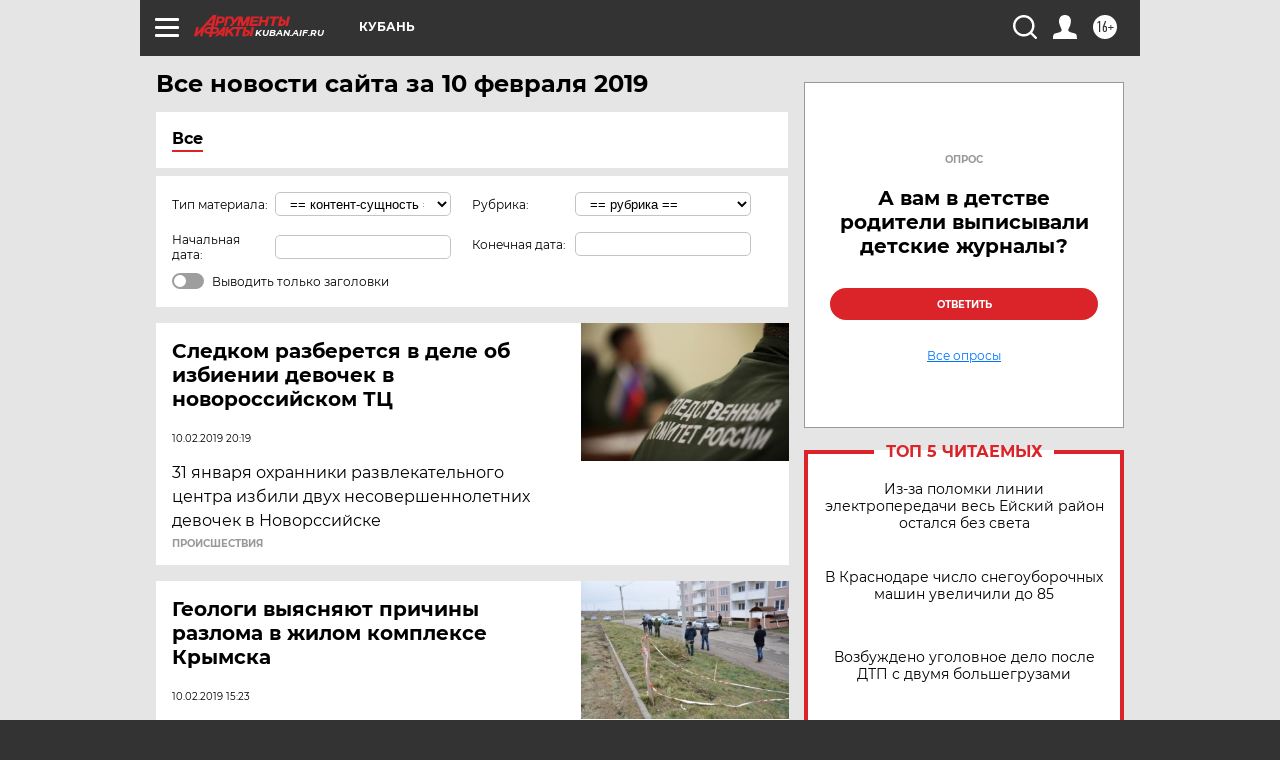

--- FILE ---
content_type: text/html
request_url: https://tns-counter.ru/nc01a**R%3Eundefined*aif_ru/ru/UTF-8/tmsec=aif_ru/241102799***
body_size: -72
content:
80BF7102696CAAA5X1768729253:80BF7102696CAAA5X1768729253

--- FILE ---
content_type: text/html; charset=utf-8
request_url: https://www.google.com/recaptcha/api2/anchor?ar=1&k=6LfjZjMUAAAAAI_S59f4czYi0DyStjWAunNaiRA8&co=aHR0cHM6Ly9rdWJhbi5haWYucnU6NDQz&hl=en&v=PoyoqOPhxBO7pBk68S4YbpHZ&theme=light&size=normal&anchor-ms=20000&execute-ms=30000&cb=jp1um3oj6rn6
body_size: 49344
content:
<!DOCTYPE HTML><html dir="ltr" lang="en"><head><meta http-equiv="Content-Type" content="text/html; charset=UTF-8">
<meta http-equiv="X-UA-Compatible" content="IE=edge">
<title>reCAPTCHA</title>
<style type="text/css">
/* cyrillic-ext */
@font-face {
  font-family: 'Roboto';
  font-style: normal;
  font-weight: 400;
  font-stretch: 100%;
  src: url(//fonts.gstatic.com/s/roboto/v48/KFO7CnqEu92Fr1ME7kSn66aGLdTylUAMa3GUBHMdazTgWw.woff2) format('woff2');
  unicode-range: U+0460-052F, U+1C80-1C8A, U+20B4, U+2DE0-2DFF, U+A640-A69F, U+FE2E-FE2F;
}
/* cyrillic */
@font-face {
  font-family: 'Roboto';
  font-style: normal;
  font-weight: 400;
  font-stretch: 100%;
  src: url(//fonts.gstatic.com/s/roboto/v48/KFO7CnqEu92Fr1ME7kSn66aGLdTylUAMa3iUBHMdazTgWw.woff2) format('woff2');
  unicode-range: U+0301, U+0400-045F, U+0490-0491, U+04B0-04B1, U+2116;
}
/* greek-ext */
@font-face {
  font-family: 'Roboto';
  font-style: normal;
  font-weight: 400;
  font-stretch: 100%;
  src: url(//fonts.gstatic.com/s/roboto/v48/KFO7CnqEu92Fr1ME7kSn66aGLdTylUAMa3CUBHMdazTgWw.woff2) format('woff2');
  unicode-range: U+1F00-1FFF;
}
/* greek */
@font-face {
  font-family: 'Roboto';
  font-style: normal;
  font-weight: 400;
  font-stretch: 100%;
  src: url(//fonts.gstatic.com/s/roboto/v48/KFO7CnqEu92Fr1ME7kSn66aGLdTylUAMa3-UBHMdazTgWw.woff2) format('woff2');
  unicode-range: U+0370-0377, U+037A-037F, U+0384-038A, U+038C, U+038E-03A1, U+03A3-03FF;
}
/* math */
@font-face {
  font-family: 'Roboto';
  font-style: normal;
  font-weight: 400;
  font-stretch: 100%;
  src: url(//fonts.gstatic.com/s/roboto/v48/KFO7CnqEu92Fr1ME7kSn66aGLdTylUAMawCUBHMdazTgWw.woff2) format('woff2');
  unicode-range: U+0302-0303, U+0305, U+0307-0308, U+0310, U+0312, U+0315, U+031A, U+0326-0327, U+032C, U+032F-0330, U+0332-0333, U+0338, U+033A, U+0346, U+034D, U+0391-03A1, U+03A3-03A9, U+03B1-03C9, U+03D1, U+03D5-03D6, U+03F0-03F1, U+03F4-03F5, U+2016-2017, U+2034-2038, U+203C, U+2040, U+2043, U+2047, U+2050, U+2057, U+205F, U+2070-2071, U+2074-208E, U+2090-209C, U+20D0-20DC, U+20E1, U+20E5-20EF, U+2100-2112, U+2114-2115, U+2117-2121, U+2123-214F, U+2190, U+2192, U+2194-21AE, U+21B0-21E5, U+21F1-21F2, U+21F4-2211, U+2213-2214, U+2216-22FF, U+2308-230B, U+2310, U+2319, U+231C-2321, U+2336-237A, U+237C, U+2395, U+239B-23B7, U+23D0, U+23DC-23E1, U+2474-2475, U+25AF, U+25B3, U+25B7, U+25BD, U+25C1, U+25CA, U+25CC, U+25FB, U+266D-266F, U+27C0-27FF, U+2900-2AFF, U+2B0E-2B11, U+2B30-2B4C, U+2BFE, U+3030, U+FF5B, U+FF5D, U+1D400-1D7FF, U+1EE00-1EEFF;
}
/* symbols */
@font-face {
  font-family: 'Roboto';
  font-style: normal;
  font-weight: 400;
  font-stretch: 100%;
  src: url(//fonts.gstatic.com/s/roboto/v48/KFO7CnqEu92Fr1ME7kSn66aGLdTylUAMaxKUBHMdazTgWw.woff2) format('woff2');
  unicode-range: U+0001-000C, U+000E-001F, U+007F-009F, U+20DD-20E0, U+20E2-20E4, U+2150-218F, U+2190, U+2192, U+2194-2199, U+21AF, U+21E6-21F0, U+21F3, U+2218-2219, U+2299, U+22C4-22C6, U+2300-243F, U+2440-244A, U+2460-24FF, U+25A0-27BF, U+2800-28FF, U+2921-2922, U+2981, U+29BF, U+29EB, U+2B00-2BFF, U+4DC0-4DFF, U+FFF9-FFFB, U+10140-1018E, U+10190-1019C, U+101A0, U+101D0-101FD, U+102E0-102FB, U+10E60-10E7E, U+1D2C0-1D2D3, U+1D2E0-1D37F, U+1F000-1F0FF, U+1F100-1F1AD, U+1F1E6-1F1FF, U+1F30D-1F30F, U+1F315, U+1F31C, U+1F31E, U+1F320-1F32C, U+1F336, U+1F378, U+1F37D, U+1F382, U+1F393-1F39F, U+1F3A7-1F3A8, U+1F3AC-1F3AF, U+1F3C2, U+1F3C4-1F3C6, U+1F3CA-1F3CE, U+1F3D4-1F3E0, U+1F3ED, U+1F3F1-1F3F3, U+1F3F5-1F3F7, U+1F408, U+1F415, U+1F41F, U+1F426, U+1F43F, U+1F441-1F442, U+1F444, U+1F446-1F449, U+1F44C-1F44E, U+1F453, U+1F46A, U+1F47D, U+1F4A3, U+1F4B0, U+1F4B3, U+1F4B9, U+1F4BB, U+1F4BF, U+1F4C8-1F4CB, U+1F4D6, U+1F4DA, U+1F4DF, U+1F4E3-1F4E6, U+1F4EA-1F4ED, U+1F4F7, U+1F4F9-1F4FB, U+1F4FD-1F4FE, U+1F503, U+1F507-1F50B, U+1F50D, U+1F512-1F513, U+1F53E-1F54A, U+1F54F-1F5FA, U+1F610, U+1F650-1F67F, U+1F687, U+1F68D, U+1F691, U+1F694, U+1F698, U+1F6AD, U+1F6B2, U+1F6B9-1F6BA, U+1F6BC, U+1F6C6-1F6CF, U+1F6D3-1F6D7, U+1F6E0-1F6EA, U+1F6F0-1F6F3, U+1F6F7-1F6FC, U+1F700-1F7FF, U+1F800-1F80B, U+1F810-1F847, U+1F850-1F859, U+1F860-1F887, U+1F890-1F8AD, U+1F8B0-1F8BB, U+1F8C0-1F8C1, U+1F900-1F90B, U+1F93B, U+1F946, U+1F984, U+1F996, U+1F9E9, U+1FA00-1FA6F, U+1FA70-1FA7C, U+1FA80-1FA89, U+1FA8F-1FAC6, U+1FACE-1FADC, U+1FADF-1FAE9, U+1FAF0-1FAF8, U+1FB00-1FBFF;
}
/* vietnamese */
@font-face {
  font-family: 'Roboto';
  font-style: normal;
  font-weight: 400;
  font-stretch: 100%;
  src: url(//fonts.gstatic.com/s/roboto/v48/KFO7CnqEu92Fr1ME7kSn66aGLdTylUAMa3OUBHMdazTgWw.woff2) format('woff2');
  unicode-range: U+0102-0103, U+0110-0111, U+0128-0129, U+0168-0169, U+01A0-01A1, U+01AF-01B0, U+0300-0301, U+0303-0304, U+0308-0309, U+0323, U+0329, U+1EA0-1EF9, U+20AB;
}
/* latin-ext */
@font-face {
  font-family: 'Roboto';
  font-style: normal;
  font-weight: 400;
  font-stretch: 100%;
  src: url(//fonts.gstatic.com/s/roboto/v48/KFO7CnqEu92Fr1ME7kSn66aGLdTylUAMa3KUBHMdazTgWw.woff2) format('woff2');
  unicode-range: U+0100-02BA, U+02BD-02C5, U+02C7-02CC, U+02CE-02D7, U+02DD-02FF, U+0304, U+0308, U+0329, U+1D00-1DBF, U+1E00-1E9F, U+1EF2-1EFF, U+2020, U+20A0-20AB, U+20AD-20C0, U+2113, U+2C60-2C7F, U+A720-A7FF;
}
/* latin */
@font-face {
  font-family: 'Roboto';
  font-style: normal;
  font-weight: 400;
  font-stretch: 100%;
  src: url(//fonts.gstatic.com/s/roboto/v48/KFO7CnqEu92Fr1ME7kSn66aGLdTylUAMa3yUBHMdazQ.woff2) format('woff2');
  unicode-range: U+0000-00FF, U+0131, U+0152-0153, U+02BB-02BC, U+02C6, U+02DA, U+02DC, U+0304, U+0308, U+0329, U+2000-206F, U+20AC, U+2122, U+2191, U+2193, U+2212, U+2215, U+FEFF, U+FFFD;
}
/* cyrillic-ext */
@font-face {
  font-family: 'Roboto';
  font-style: normal;
  font-weight: 500;
  font-stretch: 100%;
  src: url(//fonts.gstatic.com/s/roboto/v48/KFO7CnqEu92Fr1ME7kSn66aGLdTylUAMa3GUBHMdazTgWw.woff2) format('woff2');
  unicode-range: U+0460-052F, U+1C80-1C8A, U+20B4, U+2DE0-2DFF, U+A640-A69F, U+FE2E-FE2F;
}
/* cyrillic */
@font-face {
  font-family: 'Roboto';
  font-style: normal;
  font-weight: 500;
  font-stretch: 100%;
  src: url(//fonts.gstatic.com/s/roboto/v48/KFO7CnqEu92Fr1ME7kSn66aGLdTylUAMa3iUBHMdazTgWw.woff2) format('woff2');
  unicode-range: U+0301, U+0400-045F, U+0490-0491, U+04B0-04B1, U+2116;
}
/* greek-ext */
@font-face {
  font-family: 'Roboto';
  font-style: normal;
  font-weight: 500;
  font-stretch: 100%;
  src: url(//fonts.gstatic.com/s/roboto/v48/KFO7CnqEu92Fr1ME7kSn66aGLdTylUAMa3CUBHMdazTgWw.woff2) format('woff2');
  unicode-range: U+1F00-1FFF;
}
/* greek */
@font-face {
  font-family: 'Roboto';
  font-style: normal;
  font-weight: 500;
  font-stretch: 100%;
  src: url(//fonts.gstatic.com/s/roboto/v48/KFO7CnqEu92Fr1ME7kSn66aGLdTylUAMa3-UBHMdazTgWw.woff2) format('woff2');
  unicode-range: U+0370-0377, U+037A-037F, U+0384-038A, U+038C, U+038E-03A1, U+03A3-03FF;
}
/* math */
@font-face {
  font-family: 'Roboto';
  font-style: normal;
  font-weight: 500;
  font-stretch: 100%;
  src: url(//fonts.gstatic.com/s/roboto/v48/KFO7CnqEu92Fr1ME7kSn66aGLdTylUAMawCUBHMdazTgWw.woff2) format('woff2');
  unicode-range: U+0302-0303, U+0305, U+0307-0308, U+0310, U+0312, U+0315, U+031A, U+0326-0327, U+032C, U+032F-0330, U+0332-0333, U+0338, U+033A, U+0346, U+034D, U+0391-03A1, U+03A3-03A9, U+03B1-03C9, U+03D1, U+03D5-03D6, U+03F0-03F1, U+03F4-03F5, U+2016-2017, U+2034-2038, U+203C, U+2040, U+2043, U+2047, U+2050, U+2057, U+205F, U+2070-2071, U+2074-208E, U+2090-209C, U+20D0-20DC, U+20E1, U+20E5-20EF, U+2100-2112, U+2114-2115, U+2117-2121, U+2123-214F, U+2190, U+2192, U+2194-21AE, U+21B0-21E5, U+21F1-21F2, U+21F4-2211, U+2213-2214, U+2216-22FF, U+2308-230B, U+2310, U+2319, U+231C-2321, U+2336-237A, U+237C, U+2395, U+239B-23B7, U+23D0, U+23DC-23E1, U+2474-2475, U+25AF, U+25B3, U+25B7, U+25BD, U+25C1, U+25CA, U+25CC, U+25FB, U+266D-266F, U+27C0-27FF, U+2900-2AFF, U+2B0E-2B11, U+2B30-2B4C, U+2BFE, U+3030, U+FF5B, U+FF5D, U+1D400-1D7FF, U+1EE00-1EEFF;
}
/* symbols */
@font-face {
  font-family: 'Roboto';
  font-style: normal;
  font-weight: 500;
  font-stretch: 100%;
  src: url(//fonts.gstatic.com/s/roboto/v48/KFO7CnqEu92Fr1ME7kSn66aGLdTylUAMaxKUBHMdazTgWw.woff2) format('woff2');
  unicode-range: U+0001-000C, U+000E-001F, U+007F-009F, U+20DD-20E0, U+20E2-20E4, U+2150-218F, U+2190, U+2192, U+2194-2199, U+21AF, U+21E6-21F0, U+21F3, U+2218-2219, U+2299, U+22C4-22C6, U+2300-243F, U+2440-244A, U+2460-24FF, U+25A0-27BF, U+2800-28FF, U+2921-2922, U+2981, U+29BF, U+29EB, U+2B00-2BFF, U+4DC0-4DFF, U+FFF9-FFFB, U+10140-1018E, U+10190-1019C, U+101A0, U+101D0-101FD, U+102E0-102FB, U+10E60-10E7E, U+1D2C0-1D2D3, U+1D2E0-1D37F, U+1F000-1F0FF, U+1F100-1F1AD, U+1F1E6-1F1FF, U+1F30D-1F30F, U+1F315, U+1F31C, U+1F31E, U+1F320-1F32C, U+1F336, U+1F378, U+1F37D, U+1F382, U+1F393-1F39F, U+1F3A7-1F3A8, U+1F3AC-1F3AF, U+1F3C2, U+1F3C4-1F3C6, U+1F3CA-1F3CE, U+1F3D4-1F3E0, U+1F3ED, U+1F3F1-1F3F3, U+1F3F5-1F3F7, U+1F408, U+1F415, U+1F41F, U+1F426, U+1F43F, U+1F441-1F442, U+1F444, U+1F446-1F449, U+1F44C-1F44E, U+1F453, U+1F46A, U+1F47D, U+1F4A3, U+1F4B0, U+1F4B3, U+1F4B9, U+1F4BB, U+1F4BF, U+1F4C8-1F4CB, U+1F4D6, U+1F4DA, U+1F4DF, U+1F4E3-1F4E6, U+1F4EA-1F4ED, U+1F4F7, U+1F4F9-1F4FB, U+1F4FD-1F4FE, U+1F503, U+1F507-1F50B, U+1F50D, U+1F512-1F513, U+1F53E-1F54A, U+1F54F-1F5FA, U+1F610, U+1F650-1F67F, U+1F687, U+1F68D, U+1F691, U+1F694, U+1F698, U+1F6AD, U+1F6B2, U+1F6B9-1F6BA, U+1F6BC, U+1F6C6-1F6CF, U+1F6D3-1F6D7, U+1F6E0-1F6EA, U+1F6F0-1F6F3, U+1F6F7-1F6FC, U+1F700-1F7FF, U+1F800-1F80B, U+1F810-1F847, U+1F850-1F859, U+1F860-1F887, U+1F890-1F8AD, U+1F8B0-1F8BB, U+1F8C0-1F8C1, U+1F900-1F90B, U+1F93B, U+1F946, U+1F984, U+1F996, U+1F9E9, U+1FA00-1FA6F, U+1FA70-1FA7C, U+1FA80-1FA89, U+1FA8F-1FAC6, U+1FACE-1FADC, U+1FADF-1FAE9, U+1FAF0-1FAF8, U+1FB00-1FBFF;
}
/* vietnamese */
@font-face {
  font-family: 'Roboto';
  font-style: normal;
  font-weight: 500;
  font-stretch: 100%;
  src: url(//fonts.gstatic.com/s/roboto/v48/KFO7CnqEu92Fr1ME7kSn66aGLdTylUAMa3OUBHMdazTgWw.woff2) format('woff2');
  unicode-range: U+0102-0103, U+0110-0111, U+0128-0129, U+0168-0169, U+01A0-01A1, U+01AF-01B0, U+0300-0301, U+0303-0304, U+0308-0309, U+0323, U+0329, U+1EA0-1EF9, U+20AB;
}
/* latin-ext */
@font-face {
  font-family: 'Roboto';
  font-style: normal;
  font-weight: 500;
  font-stretch: 100%;
  src: url(//fonts.gstatic.com/s/roboto/v48/KFO7CnqEu92Fr1ME7kSn66aGLdTylUAMa3KUBHMdazTgWw.woff2) format('woff2');
  unicode-range: U+0100-02BA, U+02BD-02C5, U+02C7-02CC, U+02CE-02D7, U+02DD-02FF, U+0304, U+0308, U+0329, U+1D00-1DBF, U+1E00-1E9F, U+1EF2-1EFF, U+2020, U+20A0-20AB, U+20AD-20C0, U+2113, U+2C60-2C7F, U+A720-A7FF;
}
/* latin */
@font-face {
  font-family: 'Roboto';
  font-style: normal;
  font-weight: 500;
  font-stretch: 100%;
  src: url(//fonts.gstatic.com/s/roboto/v48/KFO7CnqEu92Fr1ME7kSn66aGLdTylUAMa3yUBHMdazQ.woff2) format('woff2');
  unicode-range: U+0000-00FF, U+0131, U+0152-0153, U+02BB-02BC, U+02C6, U+02DA, U+02DC, U+0304, U+0308, U+0329, U+2000-206F, U+20AC, U+2122, U+2191, U+2193, U+2212, U+2215, U+FEFF, U+FFFD;
}
/* cyrillic-ext */
@font-face {
  font-family: 'Roboto';
  font-style: normal;
  font-weight: 900;
  font-stretch: 100%;
  src: url(//fonts.gstatic.com/s/roboto/v48/KFO7CnqEu92Fr1ME7kSn66aGLdTylUAMa3GUBHMdazTgWw.woff2) format('woff2');
  unicode-range: U+0460-052F, U+1C80-1C8A, U+20B4, U+2DE0-2DFF, U+A640-A69F, U+FE2E-FE2F;
}
/* cyrillic */
@font-face {
  font-family: 'Roboto';
  font-style: normal;
  font-weight: 900;
  font-stretch: 100%;
  src: url(//fonts.gstatic.com/s/roboto/v48/KFO7CnqEu92Fr1ME7kSn66aGLdTylUAMa3iUBHMdazTgWw.woff2) format('woff2');
  unicode-range: U+0301, U+0400-045F, U+0490-0491, U+04B0-04B1, U+2116;
}
/* greek-ext */
@font-face {
  font-family: 'Roboto';
  font-style: normal;
  font-weight: 900;
  font-stretch: 100%;
  src: url(//fonts.gstatic.com/s/roboto/v48/KFO7CnqEu92Fr1ME7kSn66aGLdTylUAMa3CUBHMdazTgWw.woff2) format('woff2');
  unicode-range: U+1F00-1FFF;
}
/* greek */
@font-face {
  font-family: 'Roboto';
  font-style: normal;
  font-weight: 900;
  font-stretch: 100%;
  src: url(//fonts.gstatic.com/s/roboto/v48/KFO7CnqEu92Fr1ME7kSn66aGLdTylUAMa3-UBHMdazTgWw.woff2) format('woff2');
  unicode-range: U+0370-0377, U+037A-037F, U+0384-038A, U+038C, U+038E-03A1, U+03A3-03FF;
}
/* math */
@font-face {
  font-family: 'Roboto';
  font-style: normal;
  font-weight: 900;
  font-stretch: 100%;
  src: url(//fonts.gstatic.com/s/roboto/v48/KFO7CnqEu92Fr1ME7kSn66aGLdTylUAMawCUBHMdazTgWw.woff2) format('woff2');
  unicode-range: U+0302-0303, U+0305, U+0307-0308, U+0310, U+0312, U+0315, U+031A, U+0326-0327, U+032C, U+032F-0330, U+0332-0333, U+0338, U+033A, U+0346, U+034D, U+0391-03A1, U+03A3-03A9, U+03B1-03C9, U+03D1, U+03D5-03D6, U+03F0-03F1, U+03F4-03F5, U+2016-2017, U+2034-2038, U+203C, U+2040, U+2043, U+2047, U+2050, U+2057, U+205F, U+2070-2071, U+2074-208E, U+2090-209C, U+20D0-20DC, U+20E1, U+20E5-20EF, U+2100-2112, U+2114-2115, U+2117-2121, U+2123-214F, U+2190, U+2192, U+2194-21AE, U+21B0-21E5, U+21F1-21F2, U+21F4-2211, U+2213-2214, U+2216-22FF, U+2308-230B, U+2310, U+2319, U+231C-2321, U+2336-237A, U+237C, U+2395, U+239B-23B7, U+23D0, U+23DC-23E1, U+2474-2475, U+25AF, U+25B3, U+25B7, U+25BD, U+25C1, U+25CA, U+25CC, U+25FB, U+266D-266F, U+27C0-27FF, U+2900-2AFF, U+2B0E-2B11, U+2B30-2B4C, U+2BFE, U+3030, U+FF5B, U+FF5D, U+1D400-1D7FF, U+1EE00-1EEFF;
}
/* symbols */
@font-face {
  font-family: 'Roboto';
  font-style: normal;
  font-weight: 900;
  font-stretch: 100%;
  src: url(//fonts.gstatic.com/s/roboto/v48/KFO7CnqEu92Fr1ME7kSn66aGLdTylUAMaxKUBHMdazTgWw.woff2) format('woff2');
  unicode-range: U+0001-000C, U+000E-001F, U+007F-009F, U+20DD-20E0, U+20E2-20E4, U+2150-218F, U+2190, U+2192, U+2194-2199, U+21AF, U+21E6-21F0, U+21F3, U+2218-2219, U+2299, U+22C4-22C6, U+2300-243F, U+2440-244A, U+2460-24FF, U+25A0-27BF, U+2800-28FF, U+2921-2922, U+2981, U+29BF, U+29EB, U+2B00-2BFF, U+4DC0-4DFF, U+FFF9-FFFB, U+10140-1018E, U+10190-1019C, U+101A0, U+101D0-101FD, U+102E0-102FB, U+10E60-10E7E, U+1D2C0-1D2D3, U+1D2E0-1D37F, U+1F000-1F0FF, U+1F100-1F1AD, U+1F1E6-1F1FF, U+1F30D-1F30F, U+1F315, U+1F31C, U+1F31E, U+1F320-1F32C, U+1F336, U+1F378, U+1F37D, U+1F382, U+1F393-1F39F, U+1F3A7-1F3A8, U+1F3AC-1F3AF, U+1F3C2, U+1F3C4-1F3C6, U+1F3CA-1F3CE, U+1F3D4-1F3E0, U+1F3ED, U+1F3F1-1F3F3, U+1F3F5-1F3F7, U+1F408, U+1F415, U+1F41F, U+1F426, U+1F43F, U+1F441-1F442, U+1F444, U+1F446-1F449, U+1F44C-1F44E, U+1F453, U+1F46A, U+1F47D, U+1F4A3, U+1F4B0, U+1F4B3, U+1F4B9, U+1F4BB, U+1F4BF, U+1F4C8-1F4CB, U+1F4D6, U+1F4DA, U+1F4DF, U+1F4E3-1F4E6, U+1F4EA-1F4ED, U+1F4F7, U+1F4F9-1F4FB, U+1F4FD-1F4FE, U+1F503, U+1F507-1F50B, U+1F50D, U+1F512-1F513, U+1F53E-1F54A, U+1F54F-1F5FA, U+1F610, U+1F650-1F67F, U+1F687, U+1F68D, U+1F691, U+1F694, U+1F698, U+1F6AD, U+1F6B2, U+1F6B9-1F6BA, U+1F6BC, U+1F6C6-1F6CF, U+1F6D3-1F6D7, U+1F6E0-1F6EA, U+1F6F0-1F6F3, U+1F6F7-1F6FC, U+1F700-1F7FF, U+1F800-1F80B, U+1F810-1F847, U+1F850-1F859, U+1F860-1F887, U+1F890-1F8AD, U+1F8B0-1F8BB, U+1F8C0-1F8C1, U+1F900-1F90B, U+1F93B, U+1F946, U+1F984, U+1F996, U+1F9E9, U+1FA00-1FA6F, U+1FA70-1FA7C, U+1FA80-1FA89, U+1FA8F-1FAC6, U+1FACE-1FADC, U+1FADF-1FAE9, U+1FAF0-1FAF8, U+1FB00-1FBFF;
}
/* vietnamese */
@font-face {
  font-family: 'Roboto';
  font-style: normal;
  font-weight: 900;
  font-stretch: 100%;
  src: url(//fonts.gstatic.com/s/roboto/v48/KFO7CnqEu92Fr1ME7kSn66aGLdTylUAMa3OUBHMdazTgWw.woff2) format('woff2');
  unicode-range: U+0102-0103, U+0110-0111, U+0128-0129, U+0168-0169, U+01A0-01A1, U+01AF-01B0, U+0300-0301, U+0303-0304, U+0308-0309, U+0323, U+0329, U+1EA0-1EF9, U+20AB;
}
/* latin-ext */
@font-face {
  font-family: 'Roboto';
  font-style: normal;
  font-weight: 900;
  font-stretch: 100%;
  src: url(//fonts.gstatic.com/s/roboto/v48/KFO7CnqEu92Fr1ME7kSn66aGLdTylUAMa3KUBHMdazTgWw.woff2) format('woff2');
  unicode-range: U+0100-02BA, U+02BD-02C5, U+02C7-02CC, U+02CE-02D7, U+02DD-02FF, U+0304, U+0308, U+0329, U+1D00-1DBF, U+1E00-1E9F, U+1EF2-1EFF, U+2020, U+20A0-20AB, U+20AD-20C0, U+2113, U+2C60-2C7F, U+A720-A7FF;
}
/* latin */
@font-face {
  font-family: 'Roboto';
  font-style: normal;
  font-weight: 900;
  font-stretch: 100%;
  src: url(//fonts.gstatic.com/s/roboto/v48/KFO7CnqEu92Fr1ME7kSn66aGLdTylUAMa3yUBHMdazQ.woff2) format('woff2');
  unicode-range: U+0000-00FF, U+0131, U+0152-0153, U+02BB-02BC, U+02C6, U+02DA, U+02DC, U+0304, U+0308, U+0329, U+2000-206F, U+20AC, U+2122, U+2191, U+2193, U+2212, U+2215, U+FEFF, U+FFFD;
}

</style>
<link rel="stylesheet" type="text/css" href="https://www.gstatic.com/recaptcha/releases/PoyoqOPhxBO7pBk68S4YbpHZ/styles__ltr.css">
<script nonce="sjzSf4ri-Ro6bLEPB7HDXw" type="text/javascript">window['__recaptcha_api'] = 'https://www.google.com/recaptcha/api2/';</script>
<script type="text/javascript" src="https://www.gstatic.com/recaptcha/releases/PoyoqOPhxBO7pBk68S4YbpHZ/recaptcha__en.js" nonce="sjzSf4ri-Ro6bLEPB7HDXw">
      
    </script></head>
<body><div id="rc-anchor-alert" class="rc-anchor-alert"></div>
<input type="hidden" id="recaptcha-token" value="[base64]">
<script type="text/javascript" nonce="sjzSf4ri-Ro6bLEPB7HDXw">
      recaptcha.anchor.Main.init("[\x22ainput\x22,[\x22bgdata\x22,\x22\x22,\[base64]/[base64]/[base64]/[base64]/[base64]/[base64]/[base64]/[base64]/[base64]/[base64]\\u003d\x22,\[base64]\x22,\x22woxew5haw5RGw7LDsMK0bMKUcMKdwoFHfjVeS8O2aHIowqM8NFAJwr0XwrJkbwcABTlrwqXDthvDkWjDq8Onwpggw4nCkQ7DmsOtaXvDpU51wrzCvjVYSy3Dizxzw7jDtn4GwpfCtcO9w5vDow/CgSLCm3R8TAQ4w5jCkSYTwrPCtcO/worDu3U+wq88PxXCgzFCwqfDucOOPjHCn8OMchPCjyLCssOow7TCj8KEwrLDscOjfHDCiMKXLDUkH8KwwrTDlwICXXoBU8KVD8KYVmHChkrCqMOPcwDCmsKzPcOya8KWwrJcFsOlaMOnLyF6LMKWwrBEbnDDocOya8OEC8O1Y2nDh8OYw7/ChcOAPF7DkTNDw4cDw7PDkcKgw5JPwqh1w6PCk8OkwoU7w7ovw4YFw7LCi8K1wq/DnQLCtMOTPzPDqnDCoBTDhB/CjsOOMMOkAcOCw4DCpMKAbx3ChMO4w7AZRH/ChcOHXsKXJ8O/[base64]/CgRrCgsKjw6glDMOCwpLDm3DDmsKPbcOwAcKBwrorNS1NwrdUwrDCs8Oowr9Mw7R6DmkcKy3CvMKxYsK9w5/CqcK7w5ptwrsHL8KFB3fCmcK7w5/Cp8O9wr4FOsKUcynCnsKWwonDuXhDBcKAIhXDhmbCtcOMJnsww75QDcO7wqvChmN7NGB1wp3CowvDj8KHw5jCqSfCkcO/ECvDpEs2w6tUw47ClVDDpsOgwpLCmMKcUmg5A8OFUG0+w4HDtcO9aysTw7wZwrrCo8Kfa3sfG8OGwpgBOsKPGB0xw4zDrcOFwoBjfsOzfcKRwpg3w60NWcOsw5s/w6LCiMOiFHTCoMK9w4pVwqR/w4fCnMKuNF94HcONDcKYKWvDqwzDvcKkwqQPwo97wpLCsko6YE/[base64]/FMKnw71nJW0KF2jDrcKIAMKQwpLCpXLDpcKkwpLCvcO9wpjDsTcCBh3CkxTCniMEIzAYw7FxTsOMSk9qwobDuyTDjH3DmMKyKMKcwqxjTMOfwozCnmXDpiQiw5PCpsKiJC0IwpPCqnhvfcKsJXbDgcKlEMOPwos3wrQxwp8/w6LDmzLDh8KVw4k/wpTCocKEw45yUTLCmwDCgcOlw4BXw53CoH3CvcO5wpXCvj51YcKKwqxbw7cNw5ZEMl/Dp1t1bB3CksOywrnCqEttwookw7wAwoXCsMOddMK/[base64]/JMKlw5zCrcOrwr4obhnDrFXDnk9Dw49BNMOnwphlNcOiw6EBfsK5M8OCwokqw49KY1jCusKaShDDtijCgjLCoMKeF8Owwps/worDgRhqPQolw5VcwoohZMO0dUjDqgN5eGzDusKawoVnVsK/[base64]/Bz3CtyVnBMOzwo5Pw5czw7/CgAjDpcKPw503AmZXw4Mtw6NSwpcsSlwdwoLCrMKrSsOWwqbCm2URwpkRTSlMw6rDlsKAw45uwqDDnzclw6bDoCFGb8OlTcO8w7/Cv3VSwq3CtC4zOQLCvWQSwoMQwqzDqExTwpBoHDfCvcKbwoPCkmrDhMOnwqQmEcOgXcOoMk54wrbDl3DCo8K9fWN7Rh9oV3nCmFs/eW58w48lE0E3JMKUw642w5PCosKPw4XDjsOSXn8lwpTDgcO9GxVgw7HDgX9KR8KkHic4f3DCqsONw7HCucKCE8KsLh45w4NeDz/DmcOPcl3CgMOCMcKvd2HCsMKvdxIHIcO0bG7ChcOkYsKIw6LCrDlMwrLCrGkrA8OFNsOmBXMpwrPCkRJxw7UgOAktPFIIF8KSQG8Ww50Nw7/CgzcIUFfCtWfCkcOmYEoAwpNUw7V/bMKwcGYhw6/DjcOLw4gKw7nDrHjDmMOVKzIRdW9Ow5x5esOkw6zCiyFkw7jCvTxXJAfDoMKiw6LDucKrw5sIwo3CmXR0wqDCs8KfDsO+wqtOwofDmA3CusKVAn8yPcKbwoBLUFMMw58JJEwCGMOnB8OqwoLDgsOlFRkQBCtnCsOJwp5iwpBeHA3CvTYLw7zDsW8qw6Uvw67Cg3InVH/[base64]/RMOTwqbDtTRVw67ChhnDhlvCsXHDp8OSwo90w5/ChCDDuSRow4AOwqHCtcOMwocNdlTDsMKYVz51CVFMwr5IHWbCusKmcsKdB0dgwrRswqNGPsKVR8O3woLDjcKew4/DmiE+f8KyGjzCuF5KDSUcwo4ga3UUdcK8b2daU2UTeDhSFVkhC8OlQzJVwrfDqF/DpsK/w5YWw7DDpAbDrFdZQ8K6w5/[base64]/[base64]/w4goC8O0XX7Ck8KywqVgdXXCnsK7NzrCl8OOUMOYw43CpRcpwpHDv1VPw7UMHMOsKhLCtk/DtUvCmcKMKMOJw60lUMKbJ8OEBcOBJsK5XXLCkBBze8KrasKHbi8jw5HDmcOuwqNQCMK7RSPDo8OTw63DsFQ/XMKrwqxIwqt/w47CpWNDNcKZw7czLcOKw7ZYd1F8w5vDo8KoLcKIwpPDq8KSC8KeOjvDh8O7wp9/wp7CuMKKwq/DrcKfGsOvVjVhw5IKfMKRbsOMTgktwrEVGV/Dm0seNXopw7XCvcKiwpxZwrzDjsK5fDnCsmbCgMKRDsOvw6bCunDDjcODI8OSPsO4XnZ0w4wKaMK9X8OZEcKhw5TDp3LCvsKfw6ZpO8OiPx/CoFpLw4YLbsK+Iz1zZMOTwolrdEfCu0rDpGLDrSXCm3EEwo4gw5/CkRXCkHkTwo0rw7PCjznDh8OnWmfCin7CqcO5wp/Co8KgCVnCk8K/wrgsw4fDhcKew5fDtyFEHBs5w7htw4oDCyjCqhYKw6rCrMOpNDUHX8KSwqXCqWJlwpFUZsOAwrc8RkzCslXDmsOkGsKPShEYScKQwqh1w5nCkF1XV1tAA3g9wpfDpldnw5gywp1mYkrDqMOlwprCqAYBRcKwF8K6wpY3IHdGwps/[base64]/WgTDhg3Cn8KNf8OXDGNIUMO7ZQrCrsKZbMO/[base64]/[base64]/DtMOlwqXDisO9w5zDg1HCi8OyH8O9dgDCs8OrLMKgw5dALxpIL8OQXsK4NiYCa0/[base64]/[base64]/[base64]/CtsObLMOMwrVOF8K/[base64]/DoC/DtsOAwpPCjMKkw5AGS8ONw6lGKivDtFfDnEvChknDtyVka0fDrcOgw43DhcKxwpTCgUVaRWjDin9lVcKgw5TChMKBwqTCmifDvxYpVmsUD1J/GHXDnE3Ci8Ktwp7Ck8K6JsONwrLDv8OxI2LDtk7Ds2vCl8OwBMOEwpbDhsKPw7fDhMKRDCNrwoZFwprDgXtSwpXCncOtw6kWw6ATwp3CisOHWz3Dq3TDmcOmwoc0w4k3ZsKdw73CmkvDlcO0w5/[base64]/DlMODwrx7DcOQwo1iw5Ixw6TDv8O8TSUyJXDCrMKYw6zCj37Ct8OWbMKCVcOfWyzDs8KXX8OjMsK9azzClAorf3PCrsOkEcO+wrDDusKgc8OTw6AUwrEXwpzDo193YQbDj1fCmARBOcO8fMKtUMOXMMKzDcK/wrQqw47DoyvCk8OYecOIwr/CqF7CjsOiw5pQfVA+w4Q/wp3CqT7CpBPDkiQ0Y8O1M8Ouw4FfBMOww55gUEnDp0hRwrfDrHTDj2RhTAXDhsOdFsO8PcO+w7kPw5EZfcOBN2FCwp/Do8OMw6bCicKHKlgBAMO7MMKrw6fDjcKRPsKjIMK+wr9IJcOeScOQXMO1CMO1TsO/wrjCrUVNw6B7LsOtLmlfGMKdwoLCkgLCughLw47Co0DCkMKGw5zClA/CtcOzwoPDqsOrUMOdFQzCs8OLKMKqDhFWfEMscBnCtU9ew7bCnUjDoWXCvMOyFcKtXxcfND/[base64]/CuTkJwrvCs8K1w6bDiSPDvVXDoBvCt3TCun89w74Gw7oww69Mw5jDuxMRwox2w7jCv8KLDsKOw5QRVsKMw7bCnUXDlH15b21VJ8OqTmHCusO2w6BVWB/[base64]/Cj8OXOkbDuGodOsOBOsKDwoc3VXnDmCtswq/CmTBpwrfDtj4hXcKxZsOqPX3Cl8O0wpjCrQTDt3IPL8Krw5rDg8ORDS3CrMKycMOCw4gCZUHDu188w4nDs1kPw49PwoVpwq/Cu8Kfwp3Cr14Qw5fCqD4RRcOIfwkhXcOHK3Nkwo8yw6QYBRXDmgTCuMOuw5oYw5LCicONwpdDw4lQwq9Bw7/[base64]/DimnDrxwfBsOLwrvDvnUdwpHDmFJ/w7xrPMOMS8KrYcK4HMKEfcKZOTh5w5NOwrvDqCUjSyZFwqrDq8K/DA8AwrXDqU9ewq8/w7vDjQjCpXvDtx3Dl8OxF8Ktw59cw5EJw7YGe8OUwrjCtE4yUcOcdEfDsEvDk8Okdh/DqiFSSEFeSMKJIB0gwoM3wpvDu3VNwrjCpcKew53Cggw8CcO5wqTDlcOKw6pvwqccU1YxaBDCpQTDuxzDk0zCt8OePcKvwo3Dvw7Cpnslw7UaBsKsFU/Cq8Kew5LCscKKCMK7cxhswpliwoECw4lwwoAdbcKdDkcTaTM/RMOLE37CqsKpw7BZwrnDnlN/[base64]/[base64]/Zlcwwq93esKSZh1lwoXDjgjDlcKgwp5NwovDqMO7wr/CsSBEEMK+wobDs8KrYcK9KxnCjBDDonfDh8OLMMKAw7QTw7HDjjMPwqtJwr3CsGo5w6PDq2PDksOiwqPDisKPcMO8eGhRwqTDkWUBTcOPwrk2w61tw4JRbAo3ccOowqRxND0/w7lIw4/DpHMzZMOLYBIICXXChULDuzZZwqEgw6XDtsO0KsKrYnl4WsK7OcKmwpINwql9PifDlgFRb8KdCkrDnTLDgcOHwpw2UMKdbcObwpluwqJ2wqzDgG5Zw7ANw7F3UMOgJQYNw6bDgMOOJDjDsMKgw6dQwrANw55AVwTDnE/Do3DDqxYFK0FRSMK9NsKww5kVCznCjcKtwqrCjMKEC3DDrAbDk8O1M8ORJizClMKsw5sDwrk0wrDDuWkJwrDCijbCvMKtwptjGxdZw78vwrLDrcOifSPCixLCtMK/ZMOJe3YEwrXDg2LCmiQKBcOyw7xqGcO8QGo7wpowI8K5dMK5VcKEExMcw58gw6/Dr8KlwonCmMOzw7NAwrvDjcOPS8KOScKUIFXCgTrDrG/Cjis6wqzDqMKNw5ZawqnDuMKdKsOEw7Usw7/DlMO/w4DDuMKCw4fCuFzCsHfDrF9Md8OAMsO6KTtBwoAPwo5DwqXDhsO8LmHDtFtOH8KMXivCkR8oLsOIwp3CnMOJwrnClMKZIxrDosKjw6k5w4jDnXDCuiwRwp/Ci2scwovDnsOjfMK1wrXDkMKALQI6wovDmUhiasOGwo1RccOYw6pDUy5VecOTCMKQF3HCvgkqwo9/[base64]/DmMOnw7HDkQ0EU8OSwo8MEjlICsOHw7HDvcKGwq5iWyxqw5AEw4vCmSPChB55Z8OIw4/CoBTCssKIYMKwScKpwolCwpxKMRogw7HCrnXDo8OeHcOYw7dYwoBAG8OQw79Nw77DinsBDhZUX1htw6VEVsOow6FQw7HDhsOUw6QEw5nDvTjCtcKAwoXDrjnDljY7w6YqLSTDqWlqw5LDghfCryrCsMO/wqLClsKvD8KCwoBQwpkoKGR2Q3Vhw4xGwr3DrWnDj8O9wqrChsK5wqzDvMOCcllwPhA/JWlXA1vDmsKvwpslwp9OIsKXScOGw4XCk8OlHsOZw7XCsSoWG8OGUmTCrU9/w4jDqRnDqFc3aMKrw6sUwqDDvUZzOULDqsK0w5ULUcK4w5HDl8O4fMK6wpE9eS3Ck0nDqjJ0w5bChm1PQ8KhAHrCsy92w7g/WsKNOMKNGcKpcHwuwogpwrUow6MFw5pLw5XClS8oe2xkL8Klw6tWEcO/woTChsOhE8Kaw5fDrn5AMMO/RMKmFVDCsCU+wqAew7LCmUZUQgFgw6fClVtzwptbE8KYJ8OOXwQFLDJKwr3CvGRbw6nDphXCrWfDk8KQf0/CnnlaFcOhw5VQw6FfXcOvJxFZbcO1dcOZw49Rw5MoPwlOVcKhw6vClcKwf8KYITfCgcK8I8ONwp3Dg8Odw6M7w7HDrsOTwqJxLDUewo3DncO1YXzDs8KmYcOowr42cMO4Swl9MTjDo8KXXcKOwpHCssO/TFXCjQzDu3nCtzxYXMOKAsKcwrfDncOxw7JIwopqPzpqHcOswqgyMsOJbhTCpMKOcn3DnS0VdD9Hew3CsMO5wpElO3vCn8KIdxnDiQnCuMOTwoBVIcKMwrvCs8KdM8ObEx/ClMK3wo0Rw57CpMKbw7bCjQDCkAF0w48lwrtgwpbCp8OFw7DDj8OlY8O4KcOYw5sVwonDr8KpwoRjw63CoiZzL8KaFsOhYFTCs8KjPH3CiMOaw4Yrw5J/w543JcKSZMK7w4svw7jCqVnDr8KvwqvCqMOqKBoDw5AgXcKdaMKzQcKCdsOObDrCtTM0wrbClsOlwqvCvVRIR8K9XWoedMOvwrFewrJ4N0DDtk53w6Bqw6vCssK9w68UJ8OJwrrCr8OTNmLCo8KPw4Qcw556wp8QMsKIwqlqwplbDgLCoTLCrsKTw50Jwp85w5/Cq8O9JsOBdyPDv8OANsOSIGrCuMKNIinDiH9wYjnDuC3DqX1RWsOHPcOgwqLDi8KQesOpwqJxw61dEEUNw5YawprChsODRMKpw6pgwrYfNMK9wrvCo8Ogw6oHG8OXwrl+wqnChR/CjcO7w7XDhsK4w4J0acKbWcONw7XDuj3DmMOtwrciPFY+UVjDrcKTbUErJcKNWGnCtsOfwpXDnSImw5vDqWPCknnCuhdQLcKPw7bClVpvwpfCpzxawrvDo2/CvMKyDl5hwrzCm8KAw7HDnnjCt8K8PcOQJ1kCLTlaaMOlwqXDk2NfewLCsMOywpDDrMKGS8Kew6FSQyTCtMOAT3MAwpTCncOqw59pw5Ylw4bCoMObbEcBVcKWAMOLw73ClMOKc8K+w6QMHMOPwqvDviQEd8K2T8OHK8O4JMKLPjfCq8O9ZVxyFxZSw7VqNh9/DMKewosFWg1Bw508w6vCokbDhkxKw4FGcTfCs8KJw7BsTcObwq5ywpXDoGXDoDolCwDCqsOlH8OUI0bDjgfDthEgw53Co2pRdMKYwrM8DwHDvsOww5jDscOCw4LDt8OyXcO/T8K4DsOnQsO0wphiM8KiSTopwrHDvkjCq8KORcO+wqtldMOVHMK6w4h4wq4Jwq/[base64]/Du8KyQMObPipCwpgISBlcOsKlw6MjJsOkw6TCk8OjP1M7fcKywo/Cv2pTwqTCnkPCmzQ+w4pPPCUsw6XDkmtNVFTCti5DwrHCqyTCoVAhw4tYP8O5w4fDlR/DrsK2w6QqwrLCtmpXwpVtQcOlI8K6YMKDBS/[base64]/Dh29Tw7tjS8Ofw4ldX1HDqMKTRMKGwpsjwqV0RG01H8OQw5jDnsO1Q8KVHcKOw6XCmBgUw6zChMOqO8KidA7Dg2NRwr7Dn8Onw7fDt8KOw70/CsORwpxBDcKHF0IswoDDrylzZ1g6CDDDhUnDmShqej/Cs8O7w6A1e8K1Izxww4F1bMO7wq5hw6vDmCwFYMO0wpV6TsKZwqQEY0VFw5kJwqAdw6vDsMK+w5zCiEJcw6dcw6/DuEdvb8OlwqlZZ8KYeGPCgzbDpmQXecKKQTjCvTBpEcKVPsKaw4/ChUPDuWElwokNwpt/w6Zsw4PDosKvw6bCi8KROwnChhADdV18TTE8wpZ9wqcuwrJWw5MgHwDCpBjCgMKrwoMFw6h9w4vCm30ew5DDtA7DhMKUwprDo3/DjyjChcO1MwRBI8Opw5UnwrfCvMOmwrQywqdLw7IJW8KrwpvDqcKNMVzCo8Oww6M5w7jCimwgw77DgcKJOVs4bxzCryF9e8OaSEHDssKlworCpQLCs8O9w7XCjsKewrwRMMKLb8KDDsO8wrnDnGBUwpwcwoPCkmQxPMKvc8KVVmnCpB8/B8KDw6DDpMKkDQsgH1zCtmPCnn3Dg0oHLcOaZMO1XE/Cin7DvCvCkiPCi8OsecO5w7HCjsO9wpcuYhnDkcOfLMOuwo/CuMKqJ8KhVghUX1LCtcOVLcOyPHoHw55dw4nDiRo6wpbDiMKdwpUcw4ogclA6GkZswqRqwovCgWUyTcKfw5/Cjww5DCrDgRBRIsOfbcOnLCLDh8OEw4MiBcKRMB9Ww68+w6LDjsOaEGbDikjDmcK+P00mw4XCpcKvw7/[base64]/FXkCMMOEwrHCmDTCgwkww6fDlMKLwozCrMOUwpzDrsK8wqIgw5fDhMKwC8KZwqPCniJ/wq4gc3TCm8KUw6vDjMOaAsOEZVPDu8O6Wj7DuEPCu8KSw6EtPMKNw4XDn2fCisKEaiIHFcKPa8Okwq7DtsKVwpYowq/Dpkwnw4zDsMKhwrZbG8OkeMKfTErCv8OzDcOnwqElEwU3HMK/w5BZw6FeAsOCPsO5w5bCnAvDucKbDcOgY3TDrsO5YcKbNsOEwpBLwpLCisOHdBcnZMO0Qjc4w6dZw6JUXxcjZsOFTR1OV8KMO3/[base64]/ChD/Di8K6wr96w7B+wqTDnD5YZ8OhOWM/w6kMw4E8w7rCsBIEMMKbw4hrw67Dn8KiwoDDiis9ASjDnsK6w55/[base64]/CusO8XsK+w6N1KSdmwpRMKMOlBsKbTcK2w4YqwqVXHsOwwpdbPMKmw7chw5F3acK1W8OCLMOpDnpYwrzCt2bDjMKYwrHDmcKoD8K0CEYjA3UUQUV3wocGHjvDrcKpwooRByAKw6oCPEXCjcOOw5rCvHfDpMOuesO6DMKcwpU6QcKUTncCbA4vEiDCgi/[base64]/T8K1w4gywrkdCFxPw4HDlMO6VmQcwqNlw5XDuicYw5Z5SwVvwq04w7HCk8KBHBk/[base64]/GkrCq8K4wq3DgQjDv8O6wrt8w7lGXsOGd8K4w4/Dt8KydyXChsOww63CjcOOEAzCq0zCvQVewrAZwoDDmMO/T2XDmC7Cq8OFOjPDgsO5w5FBMsODw6w+w6kpMzgDacK6BWTDpcO/[base64]/OsO6wojCjkUuw5rCq8Khw6RyJgvDnUtGJhbDjD47worDvFjCgEHCsyh3wr8pwqvDoHJQOUE8dsKuNE8sb8KowoEnwqR7w6cWwoYZRFDDhFlQFMOHVMKhw6/CtMOFw6jCrhQeRcOAw5YQesOpEm49UHoSwqc4w4lmwqHDtsOyHcOQw4HCgMO3QCxKFEzDgsOvwosQw5xOwobDsCnCrsKOwo1cwpvCsTTCicOENiUSOE3DjsOrVDA0w7bDoj/Dg8Opw5ZRGU8Iwq8/[base64]/[base64]/CrjxnKcOfJATCrcOHagN4wrpMwr1SI8K7w4Inw7MMwrTCgETDjcKCX8KtwoZ6wr97w77ClCUxw63Di23CnsONw650dgBbwqTDlidwwrJ3RsOFwqLDqw9Bw7XDl8OdJ8KoAw/CpQHCgUJYwqpZwos9BsO7X312wrrCtcOewpzDr8OcwrLDl8Odd8KRaMKdwojCiMKcwoPDgcKAKMOHw4UswoF0JcOqw7XCr8O5w4TDssKCw73DoiJFwqnCmlZgCS7Clg/CoyYLwrzCksOoQcOKwr3ClsKRw5JJVEnClz/[base64]/DhsOdI8OWw4HCmnIXQsKiwpRFfHXDq8O6wr3DrXnDtMKMFXbDoBDCkDJJQsOLCBnDl8Obw60CwonDjloJU1UmB8OTwrUPS8KKw4ABcgLCmMOwIlTDtsKZw5N9w4/CgsO2w5poOnQWw6jDoS5Hwo81Ung2w6rDgMKhw7nDu8KzwoY7wrPCigggw6HCosKYBMO4w7N7Z8OdMADCpHvCtsKpw67CvydmZMOyw4AOGC0PQjnCtMO8YVXDiMKFwqdcwpwLXnfCkzA4wr7DssK3w7PClMKhwqNrdX5WPFx4XCbCksKrXx1Pwo/Cli3Cuzw8woEvw6I8wqPDscKtwoE5wq3DhMKNwr7CsQHDugTDqi9vwrZjP03Ct8OOw5TCj8OFw4XCh8KgTsKgcMOHw7LCnVnDkMK7woZOwoLCrGpOw7vDmMK2BXwuwrnCpjDDmwDCl8ObwoPCnmMZwoNXwqDCp8OxA8KaT8O/YX5jCyUbVMK4wowZwrAnalIpYMKTcCMCB0LDumJVCsObBCF9NcKKAijCvVbCpiMjwpdLwonChcOvw6sawozDjyBJMTN5w4zCisO4w6fDu1jDjRHCj8Omwo8bwrnCqhpHw7vCuSfDiMO5w4XDn0hawoEgw7x9w4XDoV/Dt0rDglvDrsKqIBXDrcO/wozDv0AywqsgJ8O0wolSJMKsBMOTw6fCvcOnJSnDjcOBw5tVwq9Ww5vCl3BOfXrCqMOfw7vCgSR0R8OKwq7CpcKbZxHDh8Onw6Z1UcOzw4Y5EcK3w4tqAcKzUxvCu8K8P8O0cFfDpmNfwqYoHVzClcKcwr/DkcO2wpLDrcOObEoXwqzCisKzwoEXQHvDhMOGZVDDocO6ZlfDlcOyw6wXWsOvRMKmwrABbV/[base64]/[base64]/w4jCssOAw4hsworDt8O6wonCkj90a8KIw6zDucO7woMPaMOrw7jDgcOQwpYTU8OpQX/[base64]/CqMOPwqEdw7rCqhvCqA46Vj7CuzctwpbDoD06VSnCs3/CpcOxHsONwrQVYy/DgsKoNmB5w63CosKrw4HCucK0ZcOhwp5ABkvCnMO7VVA6w5/ChUbCtMKdw7PDmmLDkkrCksKMSmtCF8KSw4ouOUjCp8KCwoMlSlDDqcOvNMKOEygKPMKJLQQJHMKue8KlYQ1AMsKfwr/DqcKbJMO7NgoewqXDlWEOwofCghbDhMODw5ZyUQDCuMKPGMOcDcOsQMOMHG5Iwo4two/Cs3nDpMOSICzCmcKXwo/DmcKDJMKuFlY1FcKCw5vCpgU+ZncNwoHDvcOZO8OLbwV4BcOQwrDDncKJw5p/[base64]/CjcKGw5tcw6MKwq4gEcKHwq9Mw55WSXLClsOiwp/CiMOuwr/Ds8O/wrHDi0TCt8Kyw618wrc0w5bDtHXCsGfCqCxTYMOCwpozw4vDuRfDvnXCsh4rDWDDskHDo1Yiw78iRWrCmMO7wqzDssOSwp1DWcO9N8OMGMOGe8KfwrE/w4IRHMOUw5opwqrDnFoMDsOtXMOGGcKLKj/Cq8KpOzHCs8Kpw5DCpwLCunUrUMKzwo/ClzhBawJdw7vCrMOsw5l7w4MQwrnDg2I6w5fCkMOGwqhXR1LDrsKeC3VfKy/Dq8OCw4M2w4dXC8KbXUvCjFUwdMKkw7/DmU56PUgVw6jCiExnwooiwqXDgWvDlFB2OcKYC3XCg8Ktwq86XzrDtBvDsC9WwpHDi8KNUcOnwph5w4LCrsOwGFIIEcOWwqzCnsO2d8OLRRPDu3IDRcKuw4bCsDxLw5YOw6IEHWPDvMOZfD3DrEVgXcKJw51ERmnCtUvDpMKzw53DlD3CjsKww5hiwqfDgll/BC8yYFgzw5YTw5TDmUPCjRjCr1Y4w7BgGG8EJBPDtsO6L8Kuw5YuEkJ6aA/Du8KOdUd7bkk1JsO5asKJMQ5aRRDChsOZSsK/HBh/RCRgRwo8wrjDli1dVsK1w6rCgXjChxR0w4AAwrcIHxQyw6rDngHDj1zDusO+w6Ncw7RLIcOVw7V2wrTCt8OwZ0zDiMOpEcKvGcKewrXCucOQw4zCngrDixgjNDTDlgp7A2/CmcO/w5czwo3Dt8KwwpDDmlQpwrcME2fDojErwobDpSPDkmVzwrzDi23DmAnCj8KEw6MGMMKNHsKzw6/DlcOJWWcCw57DkcOyDRsPKcO0awrDnS8Lw7fDrFdSecKdwqttDyjDrXRyw4nDlsOjw4okw7R0w7PDtsOmwoQXAWHDq0F4woxkwoPCiMO/ZsKfw57DtMKOTTp3w4oFGsKAAiXDoURKaXXCl8K4Tl/Dl8KFw73DqB9Vwr/DpcOvwqQbw63CtMOfw4PCqsKpJMKvOGAYSMOwwopaXG7CkMK/wpPDoWnCv8KJw5XCjMKoYHZ+XVTCnQrCkMKtDQbDu2PClBjDgMKSw7xmw5cvw6HCvMKZw4LCo8O9fXrDlMKBw6hEJCwXwoM6GMO/KsKXDMKDwohOwp3DssOvw4VJe8KKwqbDmyMMw5HDq8OaXcKpwoRsZ8OedsKRAcOWYMOQw5nDvXXDjcKkKsK1cjfClCnDuXglw5Z4w63DvFDCrHTCrcK3YsOsSC/DmsKjP8K5UsOLBTLCtcOZwoPDlnJ/EsO5LMKCw4HDuzzDlMOnwrLCgMKAG8Kcw4TCoMOcw5LDsxRXHcKrdsO/JQcRccOoaQzDqBbDoMKpbcKRdcKTwrHCv8KvOzHCh8K/wqzCnSREw7LCkGMxT8KBbCBdw4/DnQrDosK3w7jCqsO9w64gA8OtwobCicKFPcO3wqccwqXDiMKPwoHCh8KwIEBmw6JQaSnDu17Cil7CtBLDjEHDq8O6SCExw5jCkS/DkFwsNAbCgcOqSMOrwqnCjcOkG8KIw7DCvcKuw6dOdxMrYFY8Zyocw7nCjsO3wp3Ds0Ysd0o7wo/CmQJEAsOnS255XcOmDQozSgDCm8OiwoQjGFrDiDnDtlPCu8O4W8OIw78zV8OZwqzDljrClD/CpyDCvMOODGVjwrhBw5nDpGnCijlYw5AUF3coWcKyc8Ohw7jChMK/ZXbDnsKve8OGwpQXFsKow7kqw7HDjBoAQ8K8ew9jQsOxwog7w43Cqw/CqngVAWvDl8K8wr0FwrXChFvCqMKtwpZVw7x0IS3CoAgywpTCssKlM8Kow4RNw4lfZsOfXWs2w6jChQPDm8O7w6IxEGArZWHCslLCnBQ9wovDhDXDmsOCZmPCp8KDDDjDkMKPUkFNw5PCpcO3w7LDssKnAnUhF8KBw4Z0bmciwrkkB8KOe8Knwr1ne8KpDTokWcO/F8KUw4PDocOww4MpW8K1JRXClsO8Lh3CtsK6woXDsX/CiMOEcl5/SsKzw77Csmg4w7nCgMO4U8OPw5ZUPMKva0/DvsK1w6DCunrCniQTw4UpMHp4wrfCjz9Mw5ZMw4PChMKgw5TDssO4Ilc4wpdcw6BeH8KCW0zChg/CtQRbwq/DpsKDHMKIPH9IwqNnwojCjjc/[base64]/[base64]/w7tGwrhxM8KaYXYSwrDDqV3Cm8O1wrXCqcOAwrtML3bCnkY9w7TCgsO1wookw5oAwonDt0jDhk/[base64]/DiMOPWV8IS3Fswo83fMO/wpvCimB8woZbRhcTw5lJw4HCmTcNYjFQw4xrWsOJLsKAwqnDksKRw7taw6PCvQ/[base64]/[base64]/RWHCnsOfAn7Cv8KPwqADVWIFHx1Tw5cWeMKWPEZcDlgyFsOxNcKQw4cebSfDry4yw4wjwo55w4vCkXPClcOhQ0cQVMKiCXl1IQzDkghob8KwwrEpMsKqW2HCsR0VNTfCnMOzw6/[base64]/[base64]/DpcKLwr0yw7V8P0Jew49mw63CmcKLOAFRF2/DilbClsKOwqPClwYCw50cw5bDrzfCgMK9w6/[base64]/[base64]/[base64]/[base64]/CuMOVwotxZzg3w6UnDhZkdsOnwqp0woXCtMOlwqV1SmDCsGABwq1rw5oXw4Qqw4YOw5XCjMOnw5wSVcKnOQTDiMKawo5vwqvDgF/ChsOEw4A/G05ow5DDl8Kbw7ZQLBZzw6/Di1fClsO0esKow4/CgXlXwqROw71EwqXClMO4w5VeaUzDpCnDqyfCucKJS8K4wo0vwr7DvsOVH1jCpGfCjjDCinbDpMK5b8OxRMOiV2vCusO7w67DncOXUsKPw4rDusO9ccK+O8K+AcOqw7hbRMOuBMOjw4jCs8Kqwrs6w7Afw7wsw4Ewwq/Cl8ODwo/DlsKPTH1zMS1pRnRYwr0Vw4vDvsOlw5/CrmHCg8KuahVmw41Sd1YNw718cBHDgCnCpw0iwrJBwqgRwrN6wpgRwo7Dq1RjS8OTwrPDugd9w7HClUbDk8KRZsOnw77DpMKowobDrMOow77DvifCtFdKw7DCgG0oHcO/wpwlwonCplbCncKrWcKGw7HDiMO5AMKOwoltNCPDhsODIS10F2hIL2dhNFLDssOAWHUCw7hewr0SDgJlwpvCocOYSk8of8KMBUwdeyk4TMOjZcOmA8KGGcKjwr0uw6J0wpgjwo0sw6p1SigRP1F0wpITYxDDlMKIw7FIw5/CpG/CqTbDn8OZwrbCjTbCjcK+fcKdw7V0woTCm342NQg+PcKFNAUID8ObG8KLZAzCn03DvMKuPjBfwogVw6hAwrjDgMKXCnsOQ8KSw5LDhmnDsAvDisKWwpTCuVoKbyspw6FpwonComXCnkvCrgZowqDCumzDmwbCgy/Di8Otw485w49wCXTDoMKEwoI/w4oqCMKPw4zDu8Ovwp7CjChUw4bCosKuO8O/wrTDkcOHw69kw5HCg8Otw7kcwrTCrcOEw7Now4/CuG8Rw7bCj8KOw7FLw7EFw6hYG8OnYRvDn3HDrcO1wo0Zwo3Dr8KpWFnDpcKnwrnCiFZhNcKHw6dgwrfCr8K/bMKeBW/CiwjDvzDDrzoNI8KmQ1HChsKlwodAwpw4XsOAwqXCrRnCr8OpFFXDrH5jMcOkaMKwZT/CoxfCkyPDn0lzIcOKw6HDs2F9MGJ7bDJYBlNyw4JTEizDrg/CqMKJw4nDh0cSWwHDgUIqeW3CmsOkw6oXQcKPUiQiwrJRQGl/w5zDp8OUw5nCpg0mwqlYe2Q5wqp9w5vChgJcwqthO8KvwqHDocOOw6wbwqlTPsKbwqnDv8KRFsO8woDDnkbDhQjDn8Obwp/DnyctMgBxwrzDkT7Dn8KnDCPCqB9uw77DogrDvXIPw4p8w4PDl8OQwqUzwofCgDLCpcOwwp49FVc2wrYsLsKow4rCiUPDrkDClFrCmsOuw74/wqvCj8KkwpfCkWVqNMOtwr3CkcKOwqw2c2TDosO3w6IPdcKhwrrCn8O7w6fCsMKgw7zDkE/DjsKDwqI6w6I+w7gyNcO7a8OSwqtkJ8K2w6LCrcOXwrQdTRNoWBDDhRbDpmXDphTCiU0qEMKMYsO1YMK7ODN9w60+HmfCgTHClcO+CMKJw5PCvn5TwrhQAcKDF8KAwoFjU8KFUcKdMBp8w79XUjdAY8O2w5rDsBvCqy19wqTDh8K/[base64]/wooFWcOCTmg/J8KDw4bCvMKswrPCi8Kww4HCqsOPGwNEGVPCl8OXJGoNWjs6HxF9w4zDqMKlMhfCucOjIGjChHVhwr84w4nCksKVw7h0B8OMw7kpdx/[base64]/Dm8OfVDoUwqzDmjJPZA5dLXLDucKfVsK6Pw8xWsOyR8KBwqnDg8OQw4nDncK5R0/CnsOWfcO3w7/Dk8OOURrDhloCwovDrcKzZHfChsOUwrnChy/Ct8OvK8OGV8OUMsOGw4nCsMK5PcKOwo0iw4hOE8O+w5RAwrkLUlFrwrt5w6bDlMOVwrx+wqjCscOOwrZew4bDglrDj8ORwrDDpmgKQMKJw7TDlEJkw6JkasOZw4YVHMKMUQNPw5ggO8OPNB4ow4A3w5swwrZDfmFZClzCusOKUDTDlgogw5/DmMOPw6TDiUHDlEHCtsKmw6sIw6jDrk1oO8OPw7MYw5jCrQ7DsirDksOww4jCthfCssONwpzDuGPDr8OGwrXCjMKowrjDthkOVMOPw4gqwqTCuMOOeG/CqsORcFPDvg3DvwQzwpLDijHDrX3DscKwTVrCpsKxw440ScKSDFA+PhPDlVY3wrpEGRjDgGDDl8OPw6Qlwrp6w6drNMOfwrZBHMKbwrYsWjAAw6TDvMOMCMOrbQAXwo5ER8K4wqxWMQ14w4XDhcKhw4MXSzrDmcO9AcKCwoPCucOWw5LDqhPCkMOnBj7DvH/Clk7DuGBsCsKFw4bCgmvClyQAQSrCrTgrw6nCvMObPWJiw61nwroewoPDjMONw58WwqUdwo3DjcKUI8O8esKaHcKuwrbCjcKuwr8wdcOYRHxdwp3CscKmSVNwQ1A5eA5Dw77CjxcMMBhAYD/DhDzDsCjCtHs/[base64]/CnAzDuiLDn8KtCBdiw5k1EWtgaMKnwrMOEX3Dg8OpwowgwpPDvMKScEwwwpx5wq3DgcK+SFJUbMKBH3VEwq1MwoPCvH54LcOVw6hLOmtdW39kYhgiwrQPPsO6PcOCHjfCusOwKy/DlWrDvsOXOsOOAUUnXsK8w75MaMOrXSPDj8KGJ8ODw7wNw6BsGiTDu8OmCMOhRELCqcO8w7c0w61Xw4bCmMOlw6AkTHozX8Klw5NEF8Opw4RKwp9/wo5lG8KKZirCpMO6KcK8cMOcMkHDusOjwqbDjcOAH1Ydw4XDsh9wXwnCr0fDgSEPw7fCoSrCjQtxcn7CiRtJwp3DncKCw4PDgwQTw7nDq8Ohw4/[base64]/G8KsR3lLw4k2O8OvaH56w7Byw43DjRE6w4J6w4RCw7/Cki12Bj9QG8KXF8OSKcO1IFsnXsK6wqrDrMOgwoUnM8O+ZcOPw6fDkMOzDMO7w73DjmFXKsK0blITcsK0w5dbRG/DpsKFwrFwUG5LwqlNb8Odw5dRZcO1wrzDoXgsOGATw4s7w40TEUo6WMOcTcOCJRLCm8OJwozCrEBoAcKCT0cXwpTDpsOvM8K+c8KhwqlrworCljgZwo4pbg7Duz8Dw4QJGmTCq8O3YQFienbDh8O5agLCjDnDvzx3R0hywqDDo3/[base64]/wo95PzXDlQVRasOKw7/[base64]/w7HCqjVzwpDChzHCjsKawr3DginCpMKKG8KKw7TCjjbDjcOTwpnCq0zCon9owps9w4gEPAjDocORw6zCosONdcOSAXPCmcOWaSMvw7wZXBPDvgXCuXkJFcODRwPCsVrCrcKuw47Cq8K/c3Ymwr3Dv8K+woQcw6M2wqnDuRjCocO9w5lmw5R6w5lrwphDG8K0ERXDq8O/wq3Cp8O7EMKfw6LDg2EQbsOIUW7Dh1lfV8K8PcOnw75CaH9WwpUZwqTClsOCYkXDrcK6GMO4DMOaw7DChDdXe8Kuwrd2EE3DtyLCshbCrsK+wo1MWULCvMKFw6/[base64]/Cm8ORDcK5RcKSVsOfw4Y3w6LDrcOyAsOpwp9aPMOmAGzDqjhfwr7CncOew4krw7rCr8K/wrUrfsKEI8K6DsK0ecOINy/DhDhDw69jwr/DiyZPwprCssKnwoLCrBQNYcO3w5gEEEwHw4xDw40MJ8KbR8Kow5PDrCUOXcOaKVDCkAY7w4tzZ1XCvMKow5EDw7nCtMKxLwUPwrVyLkZtwptZY8OlwoF6KcOnwpvCux5bwofDssKmw4cnKFRQfcOBCmhpwrEzaMKOw7fCrMKqw4UXwq/Cmn5vwpJ1wr5XbTEdP8OwVkbDoC7DgMOPw7Anw6RAwot0bXJiOMK7OwnCpsKBS8O1JQd1bTDDnFVdwqXDk39tHsKRw45vw6NGw5M2w5AYV3s/IcO/b8K6wpohwoEgw7/DgcKiA8OPwr9BKTURRsKdw79ACBALZDURwqnDqsOlOsKjPcOiMDzCjiLCvsOGIsKKLFhCw7bDtcOoS8Kq\x22],null,[\x22conf\x22,null,\x226LfjZjMUAAAAAI_S59f4czYi0DyStjWAunNaiRA8\x22,0,null,null,null,1,[21,125,63,73,95,87,41,43,42,83,102,105,109,121],[1017145,855],0,null,null,null,null,0,null,0,1,700,1,null,0,\[base64]/76lBhn6iwkZoQoZnOKMAhmv8xEZ\x22,0,0,null,null,1,null,0,0,null,null,null,0],\x22https://kuban.aif.ru:443\x22,null,[1,1,1],null,null,null,0,3600,[\x22https://www.google.com/intl/en/policies/privacy/\x22,\x22https://www.google.com/intl/en/policies/terms/\x22],\x22CNWdS/1qAGh7YHX9iDrHGT1zk38ygArgBukOPccZkUg\\u003d\x22,0,0,null,1,1768732855474,0,0,[130,166,34,16,81],null,[176,19],\x22RC-ZcSsIpn6I-7kzw\x22,null,null,null,null,null,\x220dAFcWeA4uG9BD1eeBPYBGG9KqUyXKY29uvdpW3SXYcSkqCD70-TC3pP6eAhcCrtOQ-adEyTG-cdkRkR-F_mPrTH3qDJ4quVPjHA\x22,1768815655286]");
    </script></body></html>